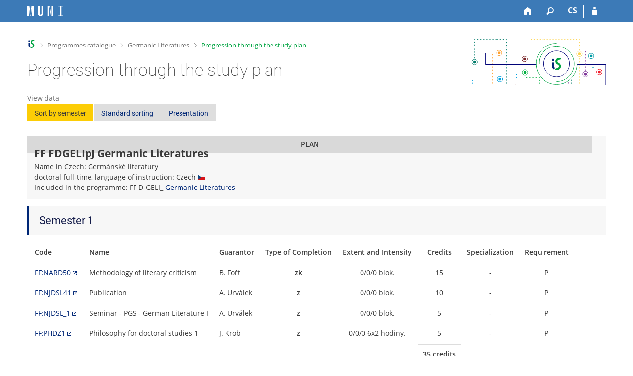

--- FILE ---
content_type: text/html; charset=utf-8
request_url: https://is.muni.cz/predmety/studijni_plan?fakulta=1421;lang=en;plan_id=24895;zobrazeni=semestr
body_size: 8046
content:
<!DOCTYPE html>
<html class="no-js" lang="en">
<head>
<meta content="text/html; charset=utf-8" http-equiv="Content-Type">
<meta content="IE=edge" http-equiv="X-UA-Compatible">
<meta content="width=device-width, initial-scale=1" name="viewport">
<title>Germanic Literatures (study plan)</title>
<link href="https://is.muni.cz/plan/24895/germanic-literatures?lang=en" rel="canonical">
<link href="/favicon.ico" rel="icon" sizes="32x32">
<link href="/favicon.svg" rel="icon" type="image/svg+xml">
<link href="/css/r6/foundation.min.css?_v=ab3b2b3" media="screen,print" rel="stylesheet" type="text/css">
<link href="/css/r/icons/foundation-icons.css?_v=d866a73" media="screen,print" rel="stylesheet" type="text/css">
<link href="/css/r6/prvky.css?_v=bf802ce" media="screen,print" rel="stylesheet" type="text/css">
<link href="/css/r6/r6.css?_v=5b36b59" media="screen,print" rel="stylesheet" type="text/css">
<link href="/css/r6/motiv/1.css?_v=9421c26" media="screen" rel="stylesheet" type="text/css">
<link href="/css/r6/r6-print.css?_v=d1a07b2" media="print" rel="stylesheet" type="text/css">
<style>.program-nazev {
        background-color: var(--bgbarva-seda2);
        padding: 1rem;
        margin-bottom: 1rem;
}

.program-nazev .nazev {
	font-size: 1.5rem;
	font-weight: bold;
}

.program-nazev .nazev .privileg {
	font-size: 11px;
}

.program-nazev .nadpisek {
	font-size: .85714rem;
	text-transform: uppercase;
	font-weight: 500;
	margin: -0.25rem 0 .1rem 0;
}

.program-nazev:has(.oznaceni) {
	display: flex;
	align-items: stretch;
}

.program-nazev .oznaceni {
	text-transform: uppercase;
	writing-mode: sideways-lr;
	margin-right: 0.5rem;
	padding: .5rem;
	font-weight: 600;
	text-align: center;
	margin: -1rem 1rem -1rem -1rem;
	background: var(--stitek-secondary);
}


.program .inline {
    display: inline;
}

.max-width-min-content {
	max-width: min-content;
}
</style>
<style>table.sablony_pruchod_display {
	margin-bottom: 2rem;
	margin-left: .2rem;
}

.sablony_pruchod_display tr:not(.bez_hover):hover {
	background-color: var(--vybrany-radek-hover); /*původně žlutá #FFED55 */
}

.sablona_pruchod_display tr:hover {
	background-color: transparent;
}

.sablony_pruchod_display td {
	white-space: nowrap;
}

.modry_levy_okraj {
	box-shadow: -3px 0px 0px 0px var(--barva1);
	padding: 1rem 1.5rem;
	margin-left: 3px;
	background-color: var(--bgbarva-seda2);
	margin-bottom: 1rem;
}

.soucet_border_top {
	border-top: 1px solid var(--bordersedy-dark);
}

.podminky {
	font-size: 1rem;
	font-weight: normal;
	color: var(--text-nedurazny);
}

.meta_info {
	background-color: var(--bordersedy);
	padding: 1rem 1.5rem;
}


.sablony_pruchod_display .has-tip {
	border-bottom: 0;
	font-weight: 600;
}

</style>
<script src="/js/r6/jquery.js?_v=3736f12"></script>
<script src="/js/error.js?_v=e23fead"></script>
<script src="/js/r6/foundation.js?_v=a06b727"></script>
</head>
<body class="en noauth skola_14 motiv-1 motiv-svetly">
<a href="#sticky_panel" class="show-on-focus print-hide">Skip to top bar</a><a href="#hlavicka" class="show-on-focus print-hide">Skip to header</a><a href="#app_content" class="show-on-focus print-hide">Skip to content</a><a href="#paticka" class="show-on-focus print-hide">Skip to footer</a>
<div id="content" class="">
	<div id="zdurazneni-sticky" class="zdurazneni-sticky print-hide" role="alert" aria-atomic="true"></div>
	<div id="rows_wrapper">
		<div class="foundation-design-z">
			<nav id="sticky_panel" >
	<div class="row">
		<div class="column">
			<div class="ikony">
				<a href="/?lang=en;plan_id=24895;semestr=1" class="sticky_home" title="Masaryk University Information System" aria-label="Masaryk University Information System"></a>
				<a href="/?fakulta=1421;lang=en;plan_id=24895;semestr=1" class="sticky-icon" title="Home" aria-label="Home"><i class="house isi-home" aria-hidden="true"></i></a><a href="#" class="sticky-icon prepinac-vyhl float-right" title="Search" aria-label="Search" data-toggle="is_search"><i class="isi-lupa" aria-hidden="true"></i></a><div id="is_search" class="dropdown-pane bottom search-dropdown" data-dropdown data-close-on-click="true">
	<form method="POST" action="/vyhledavani/" role="search"><INPUT TYPE=hidden NAME="lang" VALUE="en"><INPUT TYPE=hidden NAME="plan_id" VALUE="24895"><INPUT TYPE=hidden NAME="semestr" VALUE="1">
		<div class="input-group">
			<input class="input-group-field input_text" type="search" name="search" autocomplete="off" role="searchbox">
			<div id="is_search_x" class="is_input_x input-group-button"><i class="isi-x"></i></div>
			<div class="input-group-button">
				<input type="submit" class="button" value="Search">
			</div>
		</div>
	</form>
	<div id="is_search_results"></div>
</div><span><a href="./studijni_plan?semestr=1;lang=cs;fakulta=1421;plan_id=24895;zobrazeni=semestr" class="sticky-item prepinac-jazyk jazyk-cs" aria-label="Přepnout do češtiny" title="Přepnout do češtiny" >CS</a></span><a href="/auth/predmety/studijni_plan?lang=en;semestr=1;fakulta=1421;plan_id=24895;zobrazeni=semestr" class="sticky-icon float-right" title="IS MU Login" aria-label="IS MU Login"><i class="isi-postava" aria-hidden="true"></i></a>
			</div>
		</div>
	</div>
</nav>
			
			<header class="row hlavicka" id="hlavicka">
	<div class="small-5 medium-3 columns znak skola14">
		
	</div>
	<div id="is-prepinace" class="small-7 medium-9 columns">
		
		<div id="prepinace">
        <ul aria-hidden="true" class="is-switch dropdown menu" data-dropdown-menu data-click-open="true" data-closing-time="0" data-autoclose="false" data-disable-hover="true" data-close-on-click="true" data-force-follow="false" data-close-on-click-inside="false" data-alignment="right">
                
                
                
        </ul>
        <ul class="show-for-sr">
                
                
                
        </ul>
</div>
	</div>
</header>
<div class="row" aria-hidden="true">
	<div class="column">
		<a href="#" class="app_header_motiv_switch show-for-medium" title="Change theme" aria-label="Change theme" data-open="motiv_reveal"><i class="isi-nastaveni isi-inline" aria-hidden="true"></i></a>
		
	</div>
</div><div id="drobecky" class="row">
	<div class="column">
		<span class="wrap"><a href="/?lang=en;plan_id=24895;semestr=1" title="MU Information System" class="drobecek_logo" accesskey="0"> </a><span class="sep"> <i class="isi-zobacek-vpravo"></i><span class="show-for-sr">&gt;</span> </span><a href="/programy/?lang=en;fakulta=1421" title="Programmes catalogue" accesskey="1">Programmes catalogue</a><span class="sep"> <i class="isi-zobacek-vpravo"></i><span class="show-for-sr">&gt;</span> </span><a href="/program/24894/germanic-literatures" accesskey="2" title="Germanic Literatures">Germanic Literatures</a><span class="sep last"> <i class="isi-zobacek-vpravo"></i><span class="show-for-sr">&gt;</span> </span><a href="https://is.muni.cz/predmety/studijni_plan?fakulta=1421;lang=en;plan_id=24895;semestr=1" accesskey="3" class="drobecek_app" title="Progression through the study plan">Progression through the study plan</a></span>
	</div>
</div><div id="app_header_wrapper" class="row align-justify show-for-medium">
	<div class="medium-12 column">
		<h1 id="app_header"><div class="large-9 xlarge-9"><span id="app_name">Progression through the study plan</span></div></h1>
	</div>
	<div class="shrink column">
		<div id="app_header_image"></div>
	</div>
</div>

<div class="row">
	<div class="column">
		<div id="app_menu" class="empty">
			
		</div>
	</div>
</div><!--[if lt IE 9]><div id="prvek_7985620" class="zdurazneni varovani ie_warning"><h3 class="zdurazneni-nadpis">Warning:</h3><h3>Your browser Internet Explorer is out of date.</h3><p>It has known security flaws and may not display all features of this and other websites.</p></div><![endif]-->
		</div>
		<div id="app_content_row" class="row"><main id="app_content" class="column" role="main"><div class="row mb-1">
	<div class="medium-12 column">
<label class="nedurazne">View data</label>
<div class="button-group"> 
<a class="button secondary active" role="button" aria-pressed="true" href="/plan/24895/germanic-literatures?zobrazeni=semestr">Sort by semester</a>
<a class="button secondary " role="button" aria-pressed="false" href="/plan/24895/germanic-literatures">Standard sorting</a>
<a class="button secondary " role="button" aria-pressed="false" href="/plan/24895/germanic-literatures?zobrazeni=prezentace">Presentation</a>
</div>
</div>
</div>
<div class="row">
	<div class="column"><div class="program-nazev"><div class="oznaceni">Plan</div><div>
<div class="nazev">FF&nbsp;FDGELIpJ&nbsp;Germanic Literatures</div>
<div> Name in Czech:&nbsp;Germánské literatury<br/>doctoral full-time, language of instruction:&nbsp;Czech&nbsp;<img src="/pics/flags_svg/cz.svg" alt="Czech" title="Czech" class="vlajka_svg"><br/>Included in the programme:&nbsp;FF&nbsp;D-GELI_&nbsp;<a href="/program/24894/germanic-literatures">Germanic Literatures</a><br/>
</div>	</div></div></div>
</div>
<div class="modry_levy_okraj"><div class="row"><div class="column"><h2 class="mb-0">Semester 1</h2>
</div></div></div>
<div class="row"><div class="column"><table class="scroll unstriped sablony_pruchod_display">
				<tr class="tucne bez_hover text-center">
				<td class="text-left">Code</td>
				<td class="text-left">Name</td>
<td class="hide-for-small-only text-left">Guarantor</td>
<td>Type of Completion</td>
<td data-tooltip aria-haspopup="true" class="hide-for-small-only has-tip top" title='Extent and Intensity provides information on teaching sessions and their amount. The information listed relates to lectures/<wbr>seminars/<wbr>other teaching activities (laboratory practice, projects, etc.).' data-allow-html="1">Extent and Intensity</td>
<td>Credits</td>
<td data-tooltip aria-haspopup="true" class="has-tip top" title='Profile category describes if the course is in Profile core courses (P) or in Fundamental theoretical profile core courses (Z).'>Specialization</td>
<td>Requirement</td>
</tr>
<tr>
			<td><a href="/course/phil/NARD50" target="_blank" class="okno">FF:NARD50</a></td><td>Methodology of literary criticism</td>
			<td class="hide-for-small-only ">B.&nbsp;Fořt</td><td class="text-center"><span data-tooltip aria-haspopup="true" class="has-tip top" title='examination'>zk</span></td>
<td class="hide-for-small-only text-center">0/0/0 blok.</td><td class="text-center">15</td>
<td class="text-center">-</td>
<td class="text-center">P</td></tr><tr>
			<td><a href="/course/phil/NJDSL41" target="_blank" class="okno">FF:NJDSL41</a></td><td>Publication</td>
			<td class="hide-for-small-only ">A.&nbsp;Urválek</td><td class="text-center"><span data-tooltip aria-haspopup="true" class="has-tip top" title='fulfilling requirements'>z</span></td>
<td class="hide-for-small-only text-center">0/0/0 blok.</td><td class="text-center">10</td>
<td class="text-center">-</td>
<td class="text-center">P</td></tr><tr>
			<td><a href="/course/phil/NJDSL_1" target="_blank" class="okno">FF:NJDSL_1</a></td><td>Seminar - PGS - German Literature I</td>
			<td class="hide-for-small-only ">A.&nbsp;Urválek</td><td class="text-center"><span data-tooltip aria-haspopup="true" class="has-tip top" title='fulfilling requirements'>z</span></td>
<td class="hide-for-small-only text-center">0/0/0 blok.</td><td class="text-center">5</td>
<td class="text-center">-</td>
<td class="text-center">P</td></tr><tr>
			<td><a href="/course/phil/PHDZ1" target="_blank" class="okno">FF:PHDZ1</a></td><td>Philosophy for doctoral studies 1</td>
			<td class="hide-for-small-only ">J.&nbsp;Krob</td><td class="text-center"><span data-tooltip aria-haspopup="true" class="has-tip top" title='fulfilling requirements'>z</span></td>
<td class="hide-for-small-only text-center">0/0/0 6x2 hodiny.</td><td class="text-center">5</td>
<td class="text-center">-</td>
<td class="text-center">P</td></tr>
					<tr class="bez_hover">
					<td></td>     <!-- kod -->
					<td></td>     <!-- nazev -->
					<td class="hide-for-small-only"></td>     <!-- garant -->
					<td></td>     <!-- ukonceni -->
					<td class="hide-for-small-only"></td>     <!-- rozsah -->
					<td class="text-center tucne soucet_border_top">35 credits</td>     <!-- kredity -->
					<td></td>     <!-- profilace -->
					<td></td>     <!-- povinnost -->
					</tr>
				</table></div></div><div class="modry_levy_okraj"><div class="row"><div class="column"><h2 class="mb-0">Semester 2</h2>
</div></div></div>
<div class="row"><div class="column"><table class="scroll unstriped sablony_pruchod_display">
				<tr class="tucne bez_hover text-center">
				<td class="text-left">Code</td>
				<td class="text-left">Name</td>
<td class="hide-for-small-only text-left">Guarantor</td>
<td>Type of Completion</td>
<td data-tooltip aria-haspopup="true" class="hide-for-small-only has-tip top" title='Extent and Intensity provides information on teaching sessions and their amount. The information listed relates to lectures/<wbr>seminars/<wbr>other teaching activities (laboratory practice, projects, etc.).' data-allow-html="1">Extent and Intensity</td>
<td>Credits</td>
<td data-tooltip aria-haspopup="true" class="has-tip top" title='Profile category describes if the course is in Profile core courses (P) or in Fundamental theoretical profile core courses (Z).'>Specialization</td>
<td>Requirement</td>
</tr>
<tr>
			<td><a href="/course/phil/CLDS_a26" target="_blank" class="okno">FF:CLDS_a26</a></td><td>Methods, analysis and interpretations</td>
			<td class="hide-for-small-only ">Z.&nbsp;Fišer</td><td class="text-center"><span data-tooltip aria-haspopup="true" class="has-tip top" title='examination'>zk</span></td>
<td class="hide-for-small-only text-center">0/0/0 blok.</td><td class="text-center">15</td>
<td class="text-center">-</td>
<td class="text-center">P</td></tr><tr>
			<td><a href="/course/phil/NJDSL411" target="_blank" class="okno">FF:NJDSL411</a></td><td>Journal Article</td>
			<td class="hide-for-small-only ">A.&nbsp;Urválek</td><td class="text-center"><span data-tooltip aria-haspopup="true" class="has-tip top" title='fulfilling requirements'>z</span></td>
<td class="hide-for-small-only text-center">0/0/0 blok.</td><td class="text-center">5</td>
<td class="text-center">-</td>
<td class="text-center">P</td></tr><tr>
			<td><a href="/course/phil/NJDSL4_01" target="_blank" class="okno">FF:NJDSL4_01</a></td><td>Arts of the scientific working I</td>
			<td class="hide-for-small-only ">A.&nbsp;Urválek</td><td class="text-center"><span data-tooltip aria-haspopup="true" class="has-tip top" title='fulfilling requirements'>z</span></td>
<td class="hide-for-small-only text-center">0/0/0 blok.</td><td class="text-center">10</td>
<td class="text-center">-</td>
<td class="text-center">P</td></tr><tr>
			<td><a href="/course/phil/PHDZ2" target="_blank" class="okno">FF:PHDZ2</a></td><td>Philosophy for doctoral studies 2</td>
			<td class="hide-for-small-only ">J.&nbsp;Krob</td><td class="text-center"><span data-tooltip aria-haspopup="true" class="has-tip top" title='colloquium'>k</span></td>
<td class="hide-for-small-only text-center">0/0/0 3x2 hodiny za semestr.</td><td class="text-center">5</td>
<td class="text-center">-</td>
<td class="text-center">P</td></tr>
					<tr class="bez_hover">
					<td></td>     <!-- kod -->
					<td></td>     <!-- nazev -->
					<td class="hide-for-small-only"></td>     <!-- garant -->
					<td></td>     <!-- ukonceni -->
					<td class="hide-for-small-only"></td>     <!-- rozsah -->
					<td class="text-center tucne soucet_border_top">35 credits</td>     <!-- kredity -->
					<td></td>     <!-- profilace -->
					<td></td>     <!-- povinnost -->
					</tr>
				</table></div></div><div class="modry_levy_okraj"><div class="row"><div class="column"><h2 class="mb-0">Semester 3</h2>
</div></div></div>
<div class="row"><div class="column"><table class="scroll unstriped sablony_pruchod_display">
				<tr class="tucne bez_hover text-center">
				<td class="text-left">Code</td>
				<td class="text-left">Name</td>
<td class="hide-for-small-only text-left">Guarantor</td>
<td>Type of Completion</td>
<td data-tooltip aria-haspopup="true" class="hide-for-small-only has-tip top" title='Extent and Intensity provides information on teaching sessions and their amount. The information listed relates to lectures/<wbr>seminars/<wbr>other teaching activities (laboratory practice, projects, etc.).' data-allow-html="1">Extent and Intensity</td>
<td>Credits</td>
<td data-tooltip aria-haspopup="true" class="has-tip top" title='Profile category describes if the course is in Profile core courses (P) or in Fundamental theoretical profile core courses (Z).'>Specialization</td>
<td>Requirement</td>
</tr>
<tr>
			<td><a href="/course/phil/NJDSL_2" target="_blank" class="okno">FF:NJDSL_2</a></td><td>Seminar - PGS - German Literature I</td>
			<td class="hide-for-small-only ">A.&nbsp;Urválek</td><td class="text-center"><span data-tooltip aria-haspopup="true" class="has-tip top" title='fulfilling requirements'>z</span></td>
<td class="hide-for-small-only text-center">0/0/0 blok.</td><td class="text-center">10</td>
<td class="text-center">-</td>
<td class="text-center">P</td></tr>
					<tr class="bez_hover">
					<td></td>     <!-- kod -->
					<td></td>     <!-- nazev -->
					<td class="hide-for-small-only"></td>     <!-- garant -->
					<td></td>     <!-- ukonceni -->
					<td class="hide-for-small-only"></td>     <!-- rozsah -->
					<td class="text-center tucne soucet_border_top">10 credits</td>     <!-- kredity -->
					<td></td>     <!-- profilace -->
					<td></td>     <!-- povinnost -->
					</tr>
				</table></div></div><div class="modry_levy_okraj"><div class="row"><div class="column"><h2 class="mb-0">Semester 4</h2>
</div></div></div>
<div class="row"><div class="column"><table class="scroll unstriped sablony_pruchod_display">
				<tr class="tucne bez_hover text-center">
				<td class="text-left">Code</td>
				<td class="text-left">Name</td>
<td class="hide-for-small-only text-left">Guarantor</td>
<td>Type of Completion</td>
<td data-tooltip aria-haspopup="true" class="hide-for-small-only has-tip top" title='Extent and Intensity provides information on teaching sessions and their amount. The information listed relates to lectures/<wbr>seminars/<wbr>other teaching activities (laboratory practice, projects, etc.).' data-allow-html="1">Extent and Intensity</td>
<td>Credits</td>
<td data-tooltip aria-haspopup="true" class="has-tip top" title='Profile category describes if the course is in Profile core courses (P) or in Fundamental theoretical profile core courses (Z).'>Specialization</td>
<td>Requirement</td>
</tr>
<tr>
			<td><a href="/course/phil/NJDSL4_1" target="_blank" class="okno">FF:NJDSL4_1</a></td><td>Arts of the scientific working I</td>
			<td class="hide-for-small-only ">A.&nbsp;Urválek</td><td class="text-center"><span data-tooltip aria-haspopup="true" class="has-tip top" title='fulfilling requirements'>z</span></td>
<td class="hide-for-small-only text-center">0/0/0 blok.</td><td class="text-center">5</td>
<td class="text-center">-</td>
<td class="text-center">P</td></tr>
					<tr class="bez_hover">
					<td></td>     <!-- kod -->
					<td></td>     <!-- nazev -->
					<td class="hide-for-small-only"></td>     <!-- garant -->
					<td></td>     <!-- ukonceni -->
					<td class="hide-for-small-only"></td>     <!-- rozsah -->
					<td class="text-center tucne soucet_border_top">5 credits</td>     <!-- kredity -->
					<td></td>     <!-- profilace -->
					<td></td>     <!-- povinnost -->
					</tr>
				</table></div></div><div class="modry_levy_okraj"><div class="row"><div class="column"><h2 class="mb-0">Semester 7</h2>
</div></div></div>
<div class="row"><div class="column"><table class="scroll unstriped sablony_pruchod_display">
				<tr class="tucne bez_hover text-center">
				<td class="text-left">Code</td>
				<td class="text-left">Name</td>
<td class="hide-for-small-only text-left">Guarantor</td>
<td>Type of Completion</td>
<td data-tooltip aria-haspopup="true" class="hide-for-small-only has-tip top" title='Extent and Intensity provides information on teaching sessions and their amount. The information listed relates to lectures/<wbr>seminars/<wbr>other teaching activities (laboratory practice, projects, etc.).' data-allow-html="1">Extent and Intensity</td>
<td>Credits</td>
<td data-tooltip aria-haspopup="true" class="has-tip top" title='Profile category describes if the course is in Profile core courses (P) or in Fundamental theoretical profile core courses (Z).'>Specialization</td>
<td>Requirement</td>
</tr>
<tr>
			<td><a href="/course/phil/NJDSL4_22" target="_blank" class="okno">FF:NJDSL4_22</a></td><td>Exam</td>
			<td class="hide-for-small-only ">A.&nbsp;Urválek</td><td class="text-center"><span data-tooltip aria-haspopup="true" class="has-tip top" title='doctoral state examination'>SDzk</span></td>
<td class="hide-for-small-only text-center">0/0/0 blok.</td><td class="text-center">-</td>
<td class="text-center">-</td>
<td class="text-center">P</td></tr>
					<tr class="bez_hover">
					<td></td>     <!-- kod -->
					<td></td>     <!-- nazev -->
					<td class="hide-for-small-only"></td>     <!-- garant -->
					<td></td>     <!-- ukonceni -->
					<td class="hide-for-small-only"></td>     <!-- rozsah -->
					<td class="text-center tucne soucet_border_top">0 credits</td>     <!-- kredity -->
					<td></td>     <!-- profilace -->
					<td></td>     <!-- povinnost -->
					</tr>
				</table></div></div><div class="modry_levy_okraj"><div class="row"><div class="column"><h2 class="mb-0">Semester 8</h2>
</div></div></div>
<div class="row"><div class="column"><table class="scroll unstriped sablony_pruchod_display">
				<tr class="tucne bez_hover text-center">
				<td class="text-left">Code</td>
				<td class="text-left">Name</td>
<td class="hide-for-small-only text-left">Guarantor</td>
<td>Type of Completion</td>
<td data-tooltip aria-haspopup="true" class="hide-for-small-only has-tip top" title='Extent and Intensity provides information on teaching sessions and their amount. The information listed relates to lectures/<wbr>seminars/<wbr>other teaching activities (laboratory practice, projects, etc.).' data-allow-html="1">Extent and Intensity</td>
<td>Credits</td>
<td data-tooltip aria-haspopup="true" class="has-tip top" title='Profile category describes if the course is in Profile core courses (P) or in Fundamental theoretical profile core courses (Z).'>Specialization</td>
<td>Requirement</td>
</tr>
<tr>
			<td><a href="/course/phil/NJDSL4_20" target="_blank" class="okno">FF:NJDSL4_20</a></td><td>Summary of the Thesis</td>
			<td class="hide-for-small-only ">A.&nbsp;Urválek</td><td class="text-center"><span data-tooltip aria-haspopup="true" class="has-tip top" title='fulfilling requirements'>z</span></td>
<td class="hide-for-small-only text-center">0/0/0 blok.</td><td class="text-center">5</td>
<td class="text-center">-</td>
<td class="text-center">P</td></tr><tr>
			<td><a href="/course/phil/NJDSL4_21" target="_blank" class="okno">FF:NJDSL4_21</a></td><td>Doctoral Thesis</td>
			<td class="hide-for-small-only ">A.&nbsp;Urválek</td><td class="text-center"><span data-tooltip aria-haspopup="true" class="has-tip top" title='fulfilling requirements'>z</span></td>
<td class="hide-for-small-only text-center">0/0/0 blok.</td><td class="text-center">35</td>
<td class="text-center">-</td>
<td class="text-center">P</td></tr>
					<tr class="bez_hover">
					<td></td>     <!-- kod -->
					<td></td>     <!-- nazev -->
					<td class="hide-for-small-only"></td>     <!-- garant -->
					<td></td>     <!-- ukonceni -->
					<td class="hide-for-small-only"></td>     <!-- rozsah -->
					<td class="text-center tucne soucet_border_top">40 credits</td>     <!-- kredity -->
					<td></td>     <!-- profilace -->
					<td></td>     <!-- povinnost -->
					</tr>
				</table></div></div><div class="modry_levy_okraj"><div class="row"><div class="column"><h2 class="mb-0">Any semester</h2>
</div></div></div>
<div class="row"><div class="column"><table class="scroll unstriped sablony_pruchod_display">
				<tr class="tucne bez_hover text-center">
				<td class="text-left">Code</td>
				<td class="text-left">Name</td>
<td class="hide-for-small-only text-left">Guarantor</td>
<td>Type of Completion</td>
<td data-tooltip aria-haspopup="true" class="hide-for-small-only has-tip top" title='Extent and Intensity provides information on teaching sessions and their amount. The information listed relates to lectures/<wbr>seminars/<wbr>other teaching activities (laboratory practice, projects, etc.).' data-allow-html="1">Extent and Intensity</td>
<td>Credits</td>
<td data-tooltip aria-haspopup="true" class="has-tip top" title='Profile category describes if the course is in Profile core courses (P) or in Fundamental theoretical profile core courses (Z).'>Specialization</td>
<td>Requirement</td>
</tr>
<tr>
			<td><a href="/course/phil/AJ34120" target="_blank" class="okno">FF:AJ34120</a></td><td>Literary Value and Canonicity</td>
			<td class="hide-for-small-only ">M.&nbsp;Kaylor</td><td class="text-center"><span data-tooltip aria-haspopup="true" class="has-tip top" title='examination'>zk</span></td>
<td class="hide-for-small-only text-center">0/0/0 Bloková výuka.</td><td class="text-center">15</td>
<td class="text-center">-</td>
<td class="text-center">-</td></tr><tr>
			<td><a href="/course/phil/AJ34140" target="_blank" class="okno">FF:AJ34140</a></td><td>Selected Chapters in Literary and Cultural Theory</td>
			<td class="hide-for-small-only ">T.&nbsp;Pospíšil</td><td class="text-center"><span data-tooltip aria-haspopup="true" class="has-tip top" title='examination'>zk</span></td>
<td class="hide-for-small-only text-center">0/0/0</td><td class="text-center">15</td>
<td class="text-center">-</td>
<td class="text-center">-</td></tr><tr>
			<td><a href="/course/phil/AJ34160" target="_blank" class="okno">FF:AJ34160</a></td><td>Film Adaptations of English Speaking LIteratures</td>
			<td class="hide-for-small-only ">T.&nbsp;Pospíšil</td><td class="text-center"><span data-tooltip aria-haspopup="true" class="has-tip top" title='examination'>zk</span></td>
<td class="hide-for-small-only text-center">0/0/0 Bloková výuka.</td><td class="text-center">15</td>
<td class="text-center">-</td>
<td class="text-center">-</td></tr><tr>
			<td><a href="/course/phil/CJV_D_A" target="_blank" class="okno">FF:CJV_D_A</a></td><td>English for Doctoral Studies</td>
			<td class="hide-for-small-only ">J.&nbsp;Lennon</td><td class="text-center"><span data-tooltip aria-haspopup="true" class="has-tip top" title='examination'>zk</span></td>
<td class="hide-for-small-only text-center">0/0/0 individuální konzultace.</td><td class="text-center">5</td>
<td class="text-center">-</td>
<td class="text-center">P</td></tr><tr>
			<td><a href="/course/phil/CJV_D_F" target="_blank" class="okno">FF:CJV_D_F</a></td><td>French for Doctoral Studies</td>
			<td class="hide-for-small-only ">L.&nbsp;Václavík</td><td class="text-center"><span data-tooltip aria-haspopup="true" class="has-tip top" title='examination'>zk</span></td>
<td class="hide-for-small-only text-center">0/0/0 individuální konzultace.</td><td class="text-center">5</td>
<td class="text-center">-</td>
<td class="text-center">P</td></tr><tr>
			<td><a href="/course/phil/CJV_D_R" target="_blank" class="okno">FF:CJV_D_R</a></td><td>Russian for PhD Studies - C1</td>
			<td class="hide-for-small-only ">J.&nbsp;Mikešová</td><td class="text-center"><span data-tooltip aria-haspopup="true" class="has-tip top" title='examination'>zk</span></td>
<td class="hide-for-small-only text-center">0/0/0 individuální konzultace.</td><td class="text-center">5</td>
<td class="text-center">-</td>
<td class="text-center">P</td></tr><tr>
			<td><a href="/course/phil/CJV_D_S" target="_blank" class="okno">FF:CJV_D_S</a></td><td>Spanish for Doctoral Studies</td>
			<td class="hide-for-small-only ">V.&nbsp;De Azevedo Camacho</td><td class="text-center"><span data-tooltip aria-haspopup="true" class="has-tip top" title='examination'>zk</span></td>
<td class="hide-for-small-only text-center">0/0/0 individuální konzultace.</td><td class="text-center">5</td>
<td class="text-center">-</td>
<td class="text-center">P</td></tr><tr>
			<td><a href="/course/phil/CLDS_a27" target="_blank" class="okno">FF:CLDS_a27</a></td><td>Intermediality and adaptation</td>
			<td class="hide-for-small-only ">P.&nbsp;Bubeníček</td><td class="text-center"><span data-tooltip aria-haspopup="true" class="has-tip top" title='examination'>zk</span></td>
<td class="hide-for-small-only text-center">0/0/0 blok.</td><td class="text-center">15</td>
<td class="text-center">-</td>
<td class="text-center">-</td></tr><tr>
			<td><a href="/course/phil/CLDS_a28" target="_blank" class="okno">FF:CLDS_a28</a></td><td>Theories of Translation for PhD I</td>
			<td class="hide-for-small-only ">Z.&nbsp;Fišer</td><td class="text-center"><span data-tooltip aria-haspopup="true" class="has-tip top" title='examination'>zk</span></td>
<td class="hide-for-small-only text-center">0/2/0 blok.</td><td class="text-center">15</td>
<td class="text-center">-</td>
<td class="text-center">-</td></tr><tr>
			<td><a href="/course/phil/NARD51" target="_blank" class="okno">FF:NARD51</a></td><td>Fiction and fictionality</td>
			<td class="hide-for-small-only ">B.&nbsp;Fořt</td><td class="text-center"><span data-tooltip aria-haspopup="true" class="has-tip top" title='examination'>zk</span></td>
<td class="hide-for-small-only text-center">0/0/0 blok.</td><td class="text-center">15</td>
<td class="text-center">-</td>
<td class="text-center">-</td></tr><tr>
			<td><a href="/course/phil/NJDSL41" target="_blank" class="okno">FF:NJDSL41</a></td><td>Publication</td>
			<td class="hide-for-small-only ">A.&nbsp;Urválek</td><td class="text-center"><span data-tooltip aria-haspopup="true" class="has-tip top" title='fulfilling requirements'>z</span></td>
<td class="hide-for-small-only text-center">0/0/0 blok.</td><td class="text-center">10</td>
<td class="text-center">-</td>
<td class="text-center">-</td></tr><tr>
			<td><a href="/course/phil/NJDSL411" target="_blank" class="okno">FF:NJDSL411</a></td><td>Journal Article</td>
			<td class="hide-for-small-only ">A.&nbsp;Urválek</td><td class="text-center"><span data-tooltip aria-haspopup="true" class="has-tip top" title='fulfilling requirements'>z</span></td>
<td class="hide-for-small-only text-center">0/0/0 blok.</td><td class="text-center">5</td>
<td class="text-center">-</td>
<td class="text-center">-</td></tr><tr>
			<td><a href="/course/phil/NJDSL412" target="_blank" class="okno">FF:NJDSL412</a></td><td>Foreign internship</td>
			<td class="hide-for-small-only ">A.&nbsp;Urválek</td><td class="text-center"><span data-tooltip aria-haspopup="true" class="has-tip top" title='fulfilling requirements'>z</span></td>
<td class="hide-for-small-only text-center">0/0/0 Minimální trvání stáže je 1 měsíc.</td><td class="text-center">5</td>
<td class="text-center">-</td>
<td class="text-center">-</td></tr><tr>
			<td><a href="/course/phil/NJDSL4_10" target="_blank" class="okno">FF:NJDSL4_10</a></td><td>Working with the Text I</td>
			<td class="hide-for-small-only ">A.&nbsp;Urválek</td><td class="text-center"><span data-tooltip aria-haspopup="true" class="has-tip top" title='fulfilling requirements'>z</span></td>
<td class="hide-for-small-only text-center">0/0/0 blok.</td><td class="text-center">20</td>
<td class="text-center">-</td>
<td class="text-center">-</td></tr><tr>
			<td><a href="/course/phil/NJDSL4_11" target="_blank" class="okno">FF:NJDSL4_11</a></td><td>Working with the Text II</td>
			<td class="hide-for-small-only ">A.&nbsp;Urválek</td><td class="text-center"><span data-tooltip aria-haspopup="true" class="has-tip top" title='fulfilling requirements'>z</span></td>
<td class="hide-for-small-only text-center">0/0/0 blok.</td><td class="text-center">20</td>
<td class="text-center">-</td>
<td class="text-center">-</td></tr><tr>
			<td><a href="/course/phil/NJDSL4_30" target="_blank" class="okno">FF:NJDSL4_30</a></td><td>Methodology of Literary and Cultural History</td>
			<td class="hide-for-small-only ">A.&nbsp;Urválek</td><td class="text-center"><span data-tooltip aria-haspopup="true" class="has-tip top" title='fulfilling requirements'>z</span></td>
<td class="hide-for-small-only text-center">0/0/0 blok.</td><td class="text-center">15</td>
<td class="text-center">-</td>
<td class="text-center">-</td></tr><tr>
			<td><a href="/course/phil/NJDSL4_31" target="_blank" class="okno">FF:NJDSL4_31</a></td><td>Chapters from the world literature</td>
			<td class="hide-for-small-only ">A.&nbsp;Urválek</td><td class="text-center"><span data-tooltip aria-haspopup="true" class="has-tip top" title='fulfilling requirements'>z</span></td>
<td class="hide-for-small-only text-center">0/0/0 blok.</td><td class="text-center">15</td>
<td class="text-center">-</td>
<td class="text-center">-</td></tr><tr>
			<td><a href="/course/phil/NJDSL4_50" target="_blank" class="okno">FF:NJDSL4_50</a></td><td>Other Activities</td>
			<td class="hide-for-small-only ">A.&nbsp;Urválek</td><td class="text-center"><span data-tooltip aria-haspopup="true" class="has-tip top" title='fulfilling requirements'>z</span></td>
<td class="hide-for-small-only text-center">0/0/0 blok.</td><td class="text-center">5</td>
<td class="text-center">-</td>
<td class="text-center">-</td></tr><tr>
			<td><a href="/course/phil/NJDSL4_7" target="_blank" class="okno">FF:NJDSL4_7</a></td><td>Exploration I</td>
			<td class="hide-for-small-only ">A.&nbsp;Urválek</td><td class="text-center"><span data-tooltip aria-haspopup="true" class="has-tip top" title='fulfilling requirements'>z</span></td>
<td class="hide-for-small-only text-center">0/0/0 blok.</td><td class="text-center">15</td>
<td class="text-center">-</td>
<td class="text-center">-</td></tr><tr>
			<td><a href="/course/phil/NJDSL4_8" target="_blank" class="okno">FF:NJDSL4_8</a></td><td>Exploration II</td>
			<td class="hide-for-small-only ">A.&nbsp;Urválek</td><td class="text-center"><span data-tooltip aria-haspopup="true" class="has-tip top" title='fulfilling requirements'>z</span></td>
<td class="hide-for-small-only text-center">0/0/0 blok.</td><td class="text-center">15</td>
<td class="text-center">-</td>
<td class="text-center">-</td></tr><tr>
			<td><a href="/course/phil/NJDS_CJ" target="_blank" class="okno">FF:NJDS_CJ</a></td><td>Foreign Language - DS</td>
			<td class="hide-for-small-only ">J.&nbsp;Malá</td><td class="text-center"><span data-tooltip aria-haspopup="true" class="has-tip top" title='fulfilling requirements'>z</span></td>
<td class="hide-for-small-only text-center">0/0/0 blok.</td><td class="text-center">5</td>
<td class="text-center">-</td>
<td class="text-center">P</td></tr><tr>
			<td><a href="/course/phil/ROMDJK" target="_blank" class="okno">FF:ROMDJK</a></td><td>Multilingualism and cultural interfaces</td>
			<td class="hide-for-small-only ">P.&nbsp;Kyloušek</td><td class="text-center"><span data-tooltip aria-haspopup="true" class="has-tip top" title='examination'>zk</span></td>
<td class="hide-for-small-only text-center">0/0/0 blok.</td><td class="text-center">15</td>
<td class="text-center">-</td>
<td class="text-center">-</td></tr><tr class="bez_hover">
	  <td></td>	<!-- kod -->
	  <td></td>	<!-- nazev -->
	  <td class="hide-for-small-only"></td>     <!-- garant -->
	  <td></td>     <!-- ukonceni -->
	  <td class="hide-for-small-only"></td>     <!-- rozsah -->
	  <td class="text-center tucne soucet_border_top">255 credits</td>     <!-- kredity -->
	  <td></td>     <!-- semestr/odbornost -->
	  <td></td>     <!-- odbornost/povinnost -->
	  </tr></table></div></div></main></div>
		
		<div class="foundation-design-z foot_clear">
			
	<div class="row">
		
	</div>
	<footer id="paticka" class="">
		<div class="row">
			<div class="columns small-12 medium-6 paticka_logo">
	<a href="/?lang=en;plan_id=24895;semestr=1"><span class="show-for-sr">IS MU</span></a>
	<div>
		The Information&nbsp;System of Masaryk University
		<div class="footer_about">
			<a href="https://is.muni.cz/nas_system/?lang=en">More about IS MU</a>, administered by <a href="https://www.fi.muni.cz/">Faculty of Informatics, MU</a>
		</div>
		
	</div>
</div>
<div class="columns small-6 medium-3">
	<div class="footer_podpora">
	<a href="/podpora/?lang=en;plan_id=24895;semestr=1">Do you need help?</a>
	<span class="kont_email"><nobr class="postovni_adresa">istech<img src="/pics/posta/426a1fdd5adc6a943b5d75b8e215cd7cZ.gif" alt="(zavináč/atsign)" />f<!-- hnus@fi.muni.cz -->i<img src="/pics/posta/14235b88f6e3f79ef6a538be6f82dda0T.gif" alt="(tečka/dot)" /><!-- <a href="195@youtube.com" --><!-- 195@youtube.com</a> -->muni<img src="/pics/posta/14235b88f6e3f79ef6a538be6f82dda0T.gif" alt="(tečka/dot)" />cz</nobr></span>
</div>
	<div class="footer_napoveda">
		<a href="/help/predmety/sablony?lang=en;plan_id=24895;semestr=1">Help</a>
	</div>
	<div class="row">
		<div class="columns small-12 display-none">
			<div class="footer_zoomy">
				<a href="" rel="nofollow"></a>
			</div>
		</div>
	</div>
</div>
<div class="columns small-6 medium-3 nastaveni_col">
	<div class="footer_datum">
		<span title="Today is 4. (even) week.">21/1/2026 <span style='padding: 0 0.6em'>|</span> 08:42</span>
		<a href="/system/cas?lang=en;plan_id=24895;semestr=1" title="Today is 4. (even) week." class="footer_cas">Current date and&nbsp;time</a>
	</div>
	<div>
	
	<div class="footer_nastaveni"><a href="/nas_system/ochrana_informaci?lang=en;plan_id=24895;semestr=1">Use of cookies</a><a href="https://is.muni.cz/system/pristupnost" class="footer_about">Accessibility</a></div>
</div>
</div>
			<div class="right-border"></div>
			<div class="left-border"></div>
		</div>
		<a href="#hlavicka" class="skip_up" title="takes you to the top of the page">
			Go to top
		</a>
	</footer>

		</div>
	</div>
</div>


<script src="/js/is.js?_v=3ff8494"></script>
<script src="/js/jquery-ui-1.12.1-sortable-r6.min.js?_v=611662c"></script>
<script src="/js/log-kliknuto.js?_v=d448124"></script>
<script>
(function() {

"use strict";

is.Design.init({
   "session" : {
      "login" : null,
      "vidim_kazdeho" : null,
      "session_id" : "6563955992",
      "is_design_z" : "",
      "ekurz" : false,
      "uco" : null,
      "is_muni_cz" : "is.muni.cz",
      "cgipar" : {
         "lang" : [
            "en"
         ],
         "plan_id" : [
            "24895"
         ],
         "semestr" : [
            "1"
         ],
         "fakulta" : [
            "1421"
         ]
      },
      "lang" : "en",
      "skola_zkratka" : "MU",
      "auth" : "",
      "pouzit_neoverene_udaje" : null,
      "remote_user" : null,
      "w_log_id" : "22875581120",
      "server_time" : "21. 1. 2026 08:42:59",
      "debug" : 1,
      "sn" : "/predmety/studijni_plan.pl",
      "skola_id" : "14"
   },
   "js_init" : [
      {
         "method" : "init",
         "params" : [],
         "module" : "HashNavigation"
      },
      {
         "method" : "init",
         "module" : "Drobecky",
         "params" : []
      },
      {
         "module" : "MailTo",
         "params" : [],
         "method" : "decode_mail"
      },
      {
         "method" : "init",
         "module" : "Forms",
         "params" : []
      },
      {
         "params" : [],
         "module" : "Design",
         "method" : "init_header"
      },
      {
         "method" : "init_toolkit",
         "module" : "Design",
         "params" : []
      }
   ],
   "svatky" : {
      "20190705" : 1,
      "20040101" : 1,
      "20121223" : 1,
      "20210501" : 1,
      "20001227" : 1,
      "20061225" : 1,
      "20201028" : 1,
      "20011224" : 1,
      "20200501" : 1,
      "20031225" : 1,
      "20011225" : 1,
      "20150101" : 1,
      "20161226" : 1,
      "20200705" : 1,
      "20090705" : 1,
      "20201228" : 1,
      "20140101" : 1,
      "20231231" : 1,
      "20081226" : 1,
      "20020508" : 1,
      "20151117" : 1,
      "20190928" : 1,
      "20120706" : 1,
      "20220501" : 1,
      "20150928" : 1,
      "20121230" : 1,
      "20111223" : 1,
      "20101231" : 1,
      "20091226" : 1,
      "20131229" : 1,
      "20241225" : 1,
      "20071228" : 1,
      "20021223" : 1,
      "20010416" : 1,
      "20121228" : 1,
      "20020928" : 1,
      "20030501" : 1,
      "20191229" : 1,
      "20051229" : 1,
      "20181224" : 1,
      "20010705" : 1,
      "20180402" : 1,
      "20161231" : 1,
      "20171228" : 1,
      "20121226" : 1,
      "20181229" : 1,
      "20161028" : 1,
      "20170508" : 1,
      "20080501" : 1,
      "20061226" : 1,
      "20120409" : 1,
      "20041231" : 1,
      "20191225" : 1,
      "20260705" : 1,
      "20211028" : 1,
      "20051028" : 1,
      "20110706" : 1,
      "20100501" : 1,
      "20180705" : 1,
      "20141228" : 1,
      "20250418" : 1,
      "20201229" : 1,
      "20130928" : 1,
      "20121224" : 1,
      "20101229" : 1,
      "20191230" : 1,
      "20250705" : 1,
      "20200101" : 1,
      "20170928" : 1,
      "20151225" : 1,
      "20070508" : 1,
      "20050101" : 1,
      "20130401" : 1,
      "20241231" : 1,
      "20261226" : 1,
      "20260406" : 1,
      "20231224" : 1,
      "20051225" : 1,
      "20251227" : 1,
      "20221117" : 1,
      "20230410" : 1,
      "20211227" : 1,
      "20001028" : 1,
      "20191231" : 1,
      "20071224" : 1,
      "20121227" : 1,
      "20080928" : 1,
      "20051117" : 1,
      "20070501" : 1,
      "20001226" : 1,
      "20021117" : 1,
      "20201230" : 1,
      "20201226" : 1,
      "20171117" : 1,
      "20101117" : 1,
      "20180508" : 1,
      "20190419" : 1,
      "20151223" : 1,
      "20261224" : 1,
      "20250101" : 1,
      "20210402" : 1,
      "20021228" : 1,
      "20020501" : 1,
      "20191227" : 1,
      "20021226" : 1,
      "20141222" : 1,
      "20210705" : 1,
      "20120928" : 1,
      "20090101" : 1,
      "20131117" : 1,
      "20041230" : 1,
      "20150508" : 1,
      "20151028" : 1,
      "20251228" : 1,
      "20131228" : 1,
      "20071230" : 1,
      "20131226" : 1,
      "20101223" : 1,
      "20040412" : 1,
      "20171223" : 1,
      "20111117" : 1,
      "20130101" : 1,
      "20111224" : 1,
      "20040501" : 1,
      "20160508" : 1,
      "20171231" : 1,
      "20201222" : 1,
      "20030508" : 1,
      "20151228" : 1,
      "20161117" : 1,
      "20211228" : 1,
      "20221231" : 1,
      "20031226" : 1,
      "20241224" : 1,
      "20260706" : 1,
      "20101226" : 1,
      "20051224" : 1,
      "20031028" : 1,
      "20031117" : 1,
      "20021229" : 1,
      "20160101" : 1,
      "20091224" : 1,
      "20161224" : 1,
      "20070101" : 1,
      "20131224" : 1,
      "20021227" : 1,
      "20041227" : 1,
      "20060706" : 1,
      "20211117" : 1,
      "20230928" : 1,
      "20190501" : 1,
      "20121028" : 1,
      "20111225" : 1,
      "20131223" : 1,
      "20261225" : 1,
      "20020101" : 1,
      "20181117" : 1,
      "20011230" : 1,
      "20130501" : 1,
      "20111227" : 1,
      "20251028" : 1,
      "20191224" : 1,
      "20010706" : 1,
      "20150705" : 1,
      "20190508" : 1,
      "20260501" : 1,
      "20151224" : 1,
      "20200508" : 1,
      "20051228" : 1,
      "20190422" : 1,
      "20171028" : 1,
      "20151229" : 1,
      "20091117" : 1,
      "20141117" : 1,
      "20021231" : 1,
      "20131231" : 1,
      "20070705" : 1,
      "20261229" : 1,
      "20041225" : 1,
      "20151226" : 1,
      "20050501" : 1,
      "20141227" : 1,
      "20071117" : 1,
      "20260403" : 1,
      "20161223" : 1,
      "20250421" : 1,
      "20141226" : 1,
      "20240401" : 1,
      "20181231" : 1,
      "20231229" : 1,
      "20001230" : 1,
      "20150501" : 1,
      "20041229" : 1,
      "20200413" : 1,
      "20191228" : 1,
      "20100706" : 1,
      "20261028" : 1,
      "20080508" : 1,
      "20160706" : 1,
      "20100101" : 1,
      "20181028" : 1,
      "20181230" : 1,
      "20090508" : 1,
      "20111231" : 1,
      "20221230" : 1,
      "20170101" : 1,
      "20080324" : 1,
      "20230508" : 1,
      "20011117" : 1,
      "20110705" : 1,
      "20040706" : 1,
      "20221228" : 1,
      "20090706" : 1,
      "20060101" : 1,
      "20240101" : 1,
      "20240705" : 1,
      "20241223" : 1,
      "20241028" : 1,
      "20081028" : 1,
      "20111028" : 1,
      "20120501" : 1,
      "20181225" : 1,
      "20071229" : 1,
      "20110501" : 1,
      "20150706" : 1,
      "20070706" : 1,
      "20230407" : 1,
      "20061229" : 1,
      "20180101" : 1,
      "20171224" : 1,
      "20170705" : 1,
      "20001224" : 1,
      "20211229" : 1,
      "20260508" : 1,
      "20231228" : 1,
      "20140706" : 1,
      "20211230" : 1,
      "20050706" : 1,
      "20220705" : 1,
      "20161227" : 1,
      "20070409" : 1,
      "20180501" : 1,
      "20141224" : 1,
      "20181227" : 1,
      "20241230" : 1,
      "20050328" : 1,
      "20131225" : 1,
      "20001231" : 1,
      "20021225" : 1,
      "20231230" : 1,
      "20220101" : 1,
      "20020401" : 1,
      "20060508" : 1,
      "20030706" : 1,
      "20051230" : 1,
      "20051226" : 1,
      "20180928" : 1,
      "20111230" : 1,
      "20151227" : 1,
      "20141028" : 1,
      "20250928" : 1,
      "20231225" : 1,
      "20120705" : 1,
      "20211226" : 1,
      "20110101" : 1,
      "20090928" : 1,
      "20071226" : 1,
      "20241117" : 1,
      "20140421" : 1,
      "20211224" : 1,
      "20220415" : 1,
      "20210928" : 1,
      "20171229" : 1,
      "20061228" : 1,
      "20110425" : 1,
      "20131227" : 1,
      "20011231" : 1,
      "20200928" : 1,
      "20100405" : 1,
      "20131230" : 1,
      "20251231" : 1,
      "20101224" : 1,
      "20101227" : 1,
      "20230705" : 1,
      "20261117" : 1,
      "20140705" : 1,
      "20011229" : 1,
      "20060501" : 1,
      "20160501" : 1,
      "20201223" : 1,
      "20140928" : 1,
      "20170417" : 1,
      "20040928" : 1,
      "20100508" : 1,
      "20241228" : 1,
      "20240928" : 1,
      "20221229" : 1,
      "20170706" : 1,
      "20200410" : 1,
      "20141231" : 1,
      "20160928" : 1,
      "20241229" : 1,
      "20041228" : 1,
      "20080705" : 1,
      "20050508" : 1,
      "20101230" : 1,
      "20060705" : 1,
      "20191028" : 1,
      "20041028" : 1,
      "20251224" : 1,
      "20161230" : 1,
      "20141225" : 1,
      "20030421" : 1,
      "20081224" : 1,
      "20261227" : 1,
      "20071225" : 1,
      "20010928" : 1,
      "20031224" : 1,
      "20161228" : 1,
      "20030101" : 1,
      "20121229" : 1,
      "20030928" : 1,
      "20180330" : 1,
      "20050705" : 1,
      "20040508" : 1,
      "20011228" : 1,
      "20170414" : 1,
      "20201221" : 1,
      "20260101" : 1,
      "20221028" : 1,
      "20121231" : 1,
      "20230501" : 1,
      "20190101" : 1,
      "20231028" : 1,
      "20111228" : 1,
      "20180706" : 1,
      "20040705" : 1,
      "20240706" : 1,
      "20090413" : 1,
      "20110508" : 1,
      "20211231" : 1,
      "20111229" : 1,
      "20131028" : 1,
      "20140508" : 1,
      "20201224" : 1,
      "20150406" : 1,
      "20020705" : 1,
      "20010501" : 1,
      "20261230" : 1,
      "20210101" : 1,
      "20051227" : 1,
      "20061117" : 1,
      "20241226" : 1,
      "20041226" : 1,
      "20011028" : 1,
      "20251229" : 1,
      "20240508" : 1,
      "20250508" : 1,
      "20251230" : 1,
      "20120101" : 1,
      "20201117" : 1,
      "20181226" : 1,
      "20001228" : 1,
      "20160328" : 1,
      "20241227" : 1,
      "20240501" : 1,
      "20141229" : 1,
      "20220418" : 1,
      "20171230" : 1,
      "20071227" : 1,
      "20200706" : 1,
      "20110928" : 1,
      "20181228" : 1,
      "20231226" : 1,
      "20011227" : 1,
      "20121117" : 1,
      "20050928" : 1,
      "20261228" : 1,
      "20220706" : 1,
      "20021028" : 1,
      "20231227" : 1,
      "20250706" : 1,
      "20191223" : 1,
      "20130706" : 1,
      "20061224" : 1,
      "20251226" : 1,
      "20021224" : 1,
      "20251225" : 1,
      "20101228" : 1,
      "20230706" : 1,
      "20191117" : 1,
      "20221225" : 1,
      "20090501" : 1,
      "20041224" : 1,
      "20221226" : 1,
      "20261231" : 1,
      "20161229" : 1,
      "20020706" : 1,
      "20220928" : 1,
      "20171225" : 1,
      "20220508" : 1,
      "20211225" : 1,
      "20100705" : 1,
      "20010508" : 1,
      "20061227" : 1,
      "20160705" : 1,
      "20161225" : 1,
      "20231117" : 1,
      "20100928" : 1,
      "20221224" : 1,
      "20121225" : 1,
      "20081225" : 1,
      "20240329" : 1,
      "20210508" : 1,
      "20141223" : 1,
      "20170501" : 1,
      "20011226" : 1,
      "20140501" : 1,
      "20130508" : 1,
      "20111226" : 1,
      "20061230" : 1,
      "20190706" : 1,
      "20151231" : 1,
      "20251117" : 1,
      "20060417" : 1,
      "20250501" : 1,
      "20230101" : 1,
      "20091225" : 1,
      "20071231" : 1,
      "20061028" : 1,
      "20101225" : 1,
      "20130705" : 1,
      "20080706" : 1,
      "20010101" : 1,
      "20070928" : 1,
      "20260928" : 1,
      "20171226" : 1,
      "20030705" : 1,
      "20120508" : 1,
      "20081117" : 1,
      "20201225" : 1,
      "20160325" : 1,
      "20041117" : 1,
      "20091028" : 1,
      "20151230" : 1,
      "20201231" : 1,
      "20171227" : 1,
      "20210405" : 1,
      "20221227" : 1,
      "20071028" : 1,
      "20060928" : 1,
      "20141230" : 1,
      "20021230" : 1,
      "20191226" : 1,
      "20001229" : 1,
      "20210706" : 1,
      "20001225" : 1,
      "20101028" : 1,
      "20080101" : 1
   },
   "ldb" : {
      "modal_full" : "Full-screen view",
      "byl_jste_odhlasen_prihlasit" : "Log in",
      "byl_jste_odhlasen" : "You have been logged out.",
      "byl_jste_odhlasen_zavrit" : "Close",
      "chyba_503" : "The application is temporarily unavailable due to the System being overloaded.",
      "rozbalit" : "Show",
      "chyba" : "An error has occurred. Try again or refresh the page.",
      "sbalit" : "Hide"
   }
}
);
})();
</script>

</body>
</html>
